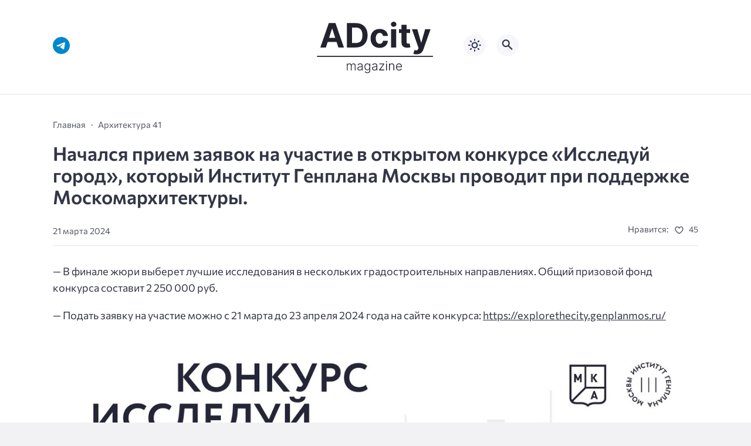

--- FILE ---
content_type: text/html; charset=UTF-8
request_url: https://adcitymag.ru/%D0%BD%D0%B0%D1%87%D0%B0%D0%BB%D1%81%D1%8F-%D0%BF%D1%80%D0%B8%D0%B5%D0%BC-%D0%B7%D0%B0%D1%8F%D0%B2%D0%BE%D0%BA-%D0%BD%D0%B0-%D1%83%D1%87%D0%B0%D1%81%D1%82%D0%B8%D0%B5-%D0%B2-%D0%BE%D1%82%D0%BA%D1%80/
body_size: 16209
content:
<!doctype html>
<html lang="ru-RU">


<head>
<meta charset="UTF-8">
<meta http-equiv="X-UA-Compatible" content="IE=edge">
<meta name="viewport" content="width=device-width, initial-scale=1">
<meta name="theme-color" content="#1c59bc">

<script>
if (localStorage.theme) {
    document.documentElement.setAttribute("data-theme", localStorage.theme);
}
</script>

<meta property="og:image" content="https://adcitymag.ru/wp-content/uploads/2024/03/S9BEC-ItD2E.jpg"><link rel="preload" as="image" href="https://adcitymag.ru/wp-content/uploads/2024/03/S9BEC-ItD2E.jpg"><title>Начался прием заявок на участие в открытом конкурсе «Исследуй город», который Институт Генплана Москвы проводит при поддержке Москомархитектуры. &#8212; Архитектурный журнал ADCity</title>
<meta name='robots' content='max-image-preview:large' />

    <style media="screen">
           
:root {
      --mainColor: #333646;
      --bodyBg: #f2f2f5;
      --hoverColor: #1c59bc;
      --btnBg: #1c59bc;
      --btnColor: #ffffff;
      --btnBgHover: #152b8e;
      --navDropBg: #333646;
      --navDropColor: #ffffff;
      --navDropHover: #535770;
      --stickyNavBg: #333646;
      --stickyNavColor: #f7f6fb;
      --sectionBg: #f4f6fb;
    }

    :root[data-theme="light"] {
      color-scheme: light;
      --mainColor: #333646;
      --bodyBg: #f2f2f5;
      --hoverColor: #1c59bc;
      --btnBg: #1c59bc;
      --btnColor: #ffffff;
      --btnBgHover: #152b8e;
      --navDropBg: #333646;
      --navDropColor: #ffffff;
      --navDropHover: #535770;
      --stickyNavBg: #333646;
      --stickyNavColor: #f7f6fb;
      --sectionBg: #f4f6fb;
    }

    :root[data-theme="dark"] {
      color-scheme: dark;
      --placeholder: #a7a8ba;
      --bodyBg: rgb(25, 25, 37);
      --mainColor: #f7f6fb;
      --lightColor: #23232e;
      --greyColor: rgb(96, 100, 132);
      --greyBg: #222;
      --borderColor: #333;
      --hoverColor: rgb(101, 147, 233);
      --sectionBg: #292a37;
      --navDropBg: #333646;
      --navDropColor: #f7f6fb;
      --navDropHover: #23232e;
      --stickyNavBg: #333646;
      --stickyNavColor: #f7f6fb;
      --btnBg: #1c59bc;
      --btnColor: #ffffff;
      --btnBgHover: #152b8e;
    }

        .dark-mode-logo,
    .footer-content__img--dark {
      display: none
    }

    html[data-theme="dark"] .dark-mode-logo,
    html[data-theme="dark"] .footer-content__img--dark {
      display: block
    }

    html[data-theme="dark"] .light-mod-logo,
    html[data-theme="dark"] .footer-content__img--light {
      display: none
    }

        
    .back2top{right: 20px} @media only screen and (max-width:414px){.backtop{right: 10px}}
          
            
    .post-footer__wrap .post-info-likes {justify-content: center !important}    
          
      

  .top-section {
    margin-top: 0 !important;
  }

  .top-section:not(:first-child) {
    margin-top: 3rem;
  }

  @media (max-width:1100px) {
    .top-section {
      margin-bottom: 3rem !important
    }
  }

  .top-section__list {
    display: grid;
    grid-template-columns: repeat(4, 1fr);
    background-color: var(--greyColor);
  }


  @media (max-width:1160px) {
    .top-section__list {
      grid-template-columns: repeat(2, 1fr);
    }
  }

  @media (max-width:500px) {
    .top-section__list {
      display: block;
    }
  }

  .top-section__item {
    position: relative;
  }


  .top-section-article {
    display: block;
    position: relative;
    z-index: 10;
    background-position: center center;
    background-repeat: no-repeat;
    background-size: cover;
    height: 360px;
  }

  @media (max-width:1160px) {
    .top-section-article {
      height: 260px;
    }
  }

  .top-section-article::before {
    position: absolute;
    top: 0;
    left: 0;
    z-index: 1;
    width: 100%;
    height: 100%;
    content: "";
    background: linear-gradient(to bottom, rgba(0, 0, 0, 0) 0%, rgba(0, 0, 0, .45) 56%, rgba(0, 0, 0, .45) 100%);
    transition: opacity 400ms ease-in;
  }

  .top-section__item:hover .top-section-article::before {
    opacity: 0.8;
    transition: opacity 300ms ease-in;
  }

  .top-section-article__caption {
    min-height: 140px;
    padding: 0 2.5rem;
    position: absolute;
    bottom: 2rem;
    left: 0;
    z-index: 1;
    display: flex;
    flex-direction: column;
    width: 100%;
    height: auto;
    transform: translateY(0);
    transition: transform 400ms ease-in-out;
  }

  @media (max-width:1300px) {
    .top-section-article__caption {
      padding: 0 2rem;
      min-height: auto;
    }
  }

  @media (max-width:700px) {
    .top-section-article__caption {
      padding: 0 1.2rem;
      padding-bottom: 25px;
      bottom: 0;
    }
  }



  @media (max-width:500px) {
    .top-section-article__caption {
      padding: 0 2rem;
      padding-bottom: 35px;
    }
  }

  .top-section-article__title {
    margin-bottom: auto;
    padding-bottom: 1rem;
    display: block;
    font-size: 1.3rem;
    font-weight: var(--bold);
    line-height: 135%;
  }

  @media (max-width:1160px) {
    .top-section-article__title {
      font-size: 1.2rem;
    }
  }

  @media (max-width:600px) {
    .top-section-article__title {
      font-size: 1rem;
    }
  }

  @media (max-width:500px) {
    .top-section-article__title {
      font-size: 1.3rem;
    }
  }

  .top-section-article:hover .hover-bottom-border {
    background-size: 100% 100%;
    transition: background-size 800ms ease-in-out;
  }

  .top-section-article__link {
    color: var(--lightColor);
    text-decoration: none
  }

  .top-section-article__link:hover {
    color: var(--lightColor);
    text-decoration: none
  }

  html[data-theme="dark"] .top-section-article__link {
    color: var(--mainColor);
  }


  .site-header {
    padding-top: 1.2rem;
    border-bottom: 1px solid var(--borderColor);
  }

  .site-header__wrap {
    margin-bottom: 1.5rem !important;
    display: flex;
    flex-direction: row;
    justify-content: space-between;
    align-items: center;
  }

  @media(max-width: 600px) {
    .site-header__wrap {
      flex-direction: column;
      justify-content: center;
    }
  }

  .site-header__btns {
    display: flex;
    justify-content: end;
  }

  .site-search-btn {
    margin-left: 1rem;
    width: 38px;
    height: 38px;
    background-color: var(--greyBg);
    color: var(--mainColor);
    border-radius: 50%;
  }

  .site-search-btn svg {
    width: 34px;
    height: 34px;
    fill: currentColor;
  }

  .site-header__socials,
  .site-header__btns {
    flex: 1;
  }

  .site-header__branding {
    margin: 0 auto;
    padding: 0 1rem;
    max-width: 300px;
    display: flex;
    justify-content: center;
    position: relative;
  }

  @media(max-width: 1100px) {
    .site-header__branding {
      padding: 0;
      max-width: 230px;
    }
  }

  @media(max-width: 600px) {
    .site-header__branding {
      margin-bottom: 1.2rem;
    }
  }


  .site-title {
    display: inline-flex;
    text-align: center;
    font-size: 1.4rem;
    font-weight: var(--bold);
    line-height: 115%;
  }

  .site-title__link {
    color: var(--mainColor);
    text-decoration: none;
  }

  .site-title__link:hover {
    color: var(--hoverColor);
    text-decoration: none;
  }

  .mobile-socials-btn {
    margin-right: 1rem;
    position: relative;
    z-index: 1;
    display: none;
    width: 38px;
    height: 38px;
    background-color: var(--greyBg);
    color: var(--mainColor);
    border-radius: 50%;
    overflow: hidden;
    transition: transform 800ms ease-in-out;
  }

  .mobile-socials-btn svg {
    width: 24px;
    height: 24px;
    fill: currentColor;
  }

  @media(max-width: 1100px) {
    .site-header__socials {
      display: none;
    }

    .mobile-socials-btn {
      display: block;
    }
  }

  

  html[data-theme="dark"] .site-search-btn,
  html[data-theme="dark"] .mobile-socials-btn,
  html[data-theme="dark"] .theme-switch,
  html[data-theme="dark"] .mobile-menu-btn,
  html[data-theme="dark"] .post-info-ellipses__wrap {
    background-color: #2849a3;
  }


    
    .toggle-comments {
      margin-bottom: 2rem;
      padding: 1rem 0;
      display: flex;
      justify-content: center;
      align-items: center;
      width: 100%;
      background-color: var(--btnBg);
      color: var(--btnColor);
      font-family: inherit;
      border-radius: 6px;
      font-size: 1rem;
      line-height: 1;
      font-weight: var(--medium);
      transition: background-color 300ms ease-in-out, color 300ms ease-in-out;
    }

    .toggle-comments:hover {
      background-color: var(--btnBgHover);
      color: var(--btnColor);
    }

    .toggle-comments svg {
      margin-right: 0.7rem;
      fill: currentColor;
      width: 1.5rem;
      height: 1.5rem;
      object-fit: cover;
    }

    .remove-toggle {
      display: none
    }

    .comments__wrapper {
      height: 0;
      display: none;
      overflow: hidden;
      opacity: 0;
    }

        
    blockquote{ border-color: #57e !important}  
    .recent-list__item::before { background-color: #57e !important}
    .featured-list__item::before { background-color: #e7327d !important}
    </style>
    
  <style id='wp-img-auto-sizes-contain-inline-css'>
img:is([sizes=auto i],[sizes^="auto," i]){contain-intrinsic-size:3000px 1500px}
/*# sourceURL=wp-img-auto-sizes-contain-inline-css */
</style>
<style id='wp-block-library-inline-css'>
:root{--wp-block-synced-color:#7a00df;--wp-block-synced-color--rgb:122,0,223;--wp-bound-block-color:var(--wp-block-synced-color);--wp-editor-canvas-background:#ddd;--wp-admin-theme-color:#007cba;--wp-admin-theme-color--rgb:0,124,186;--wp-admin-theme-color-darker-10:#006ba1;--wp-admin-theme-color-darker-10--rgb:0,107,160.5;--wp-admin-theme-color-darker-20:#005a87;--wp-admin-theme-color-darker-20--rgb:0,90,135;--wp-admin-border-width-focus:2px}@media (min-resolution:192dpi){:root{--wp-admin-border-width-focus:1.5px}}.wp-element-button{cursor:pointer}:root .has-very-light-gray-background-color{background-color:#eee}:root .has-very-dark-gray-background-color{background-color:#313131}:root .has-very-light-gray-color{color:#eee}:root .has-very-dark-gray-color{color:#313131}:root .has-vivid-green-cyan-to-vivid-cyan-blue-gradient-background{background:linear-gradient(135deg,#00d084,#0693e3)}:root .has-purple-crush-gradient-background{background:linear-gradient(135deg,#34e2e4,#4721fb 50%,#ab1dfe)}:root .has-hazy-dawn-gradient-background{background:linear-gradient(135deg,#faaca8,#dad0ec)}:root .has-subdued-olive-gradient-background{background:linear-gradient(135deg,#fafae1,#67a671)}:root .has-atomic-cream-gradient-background{background:linear-gradient(135deg,#fdd79a,#004a59)}:root .has-nightshade-gradient-background{background:linear-gradient(135deg,#330968,#31cdcf)}:root .has-midnight-gradient-background{background:linear-gradient(135deg,#020381,#2874fc)}:root{--wp--preset--font-size--normal:16px;--wp--preset--font-size--huge:42px}.has-regular-font-size{font-size:1em}.has-larger-font-size{font-size:2.625em}.has-normal-font-size{font-size:var(--wp--preset--font-size--normal)}.has-huge-font-size{font-size:var(--wp--preset--font-size--huge)}.has-text-align-center{text-align:center}.has-text-align-left{text-align:left}.has-text-align-right{text-align:right}.has-fit-text{white-space:nowrap!important}#end-resizable-editor-section{display:none}.aligncenter{clear:both}.items-justified-left{justify-content:flex-start}.items-justified-center{justify-content:center}.items-justified-right{justify-content:flex-end}.items-justified-space-between{justify-content:space-between}.screen-reader-text{border:0;clip-path:inset(50%);height:1px;margin:-1px;overflow:hidden;padding:0;position:absolute;width:1px;word-wrap:normal!important}.screen-reader-text:focus{background-color:#ddd;clip-path:none;color:#444;display:block;font-size:1em;height:auto;left:5px;line-height:normal;padding:15px 23px 14px;text-decoration:none;top:5px;width:auto;z-index:100000}html :where(.has-border-color){border-style:solid}html :where([style*=border-top-color]){border-top-style:solid}html :where([style*=border-right-color]){border-right-style:solid}html :where([style*=border-bottom-color]){border-bottom-style:solid}html :where([style*=border-left-color]){border-left-style:solid}html :where([style*=border-width]){border-style:solid}html :where([style*=border-top-width]){border-top-style:solid}html :where([style*=border-right-width]){border-right-style:solid}html :where([style*=border-bottom-width]){border-bottom-style:solid}html :where([style*=border-left-width]){border-left-style:solid}html :where(img[class*=wp-image-]){height:auto;max-width:100%}:where(figure){margin:0 0 1em}html :where(.is-position-sticky){--wp-admin--admin-bar--position-offset:var(--wp-admin--admin-bar--height,0px)}@media screen and (max-width:600px){html :where(.is-position-sticky){--wp-admin--admin-bar--position-offset:0px}}

/*# sourceURL=wp-block-library-inline-css */
</style><style id='global-styles-inline-css'>
:root{--wp--preset--aspect-ratio--square: 1;--wp--preset--aspect-ratio--4-3: 4/3;--wp--preset--aspect-ratio--3-4: 3/4;--wp--preset--aspect-ratio--3-2: 3/2;--wp--preset--aspect-ratio--2-3: 2/3;--wp--preset--aspect-ratio--16-9: 16/9;--wp--preset--aspect-ratio--9-16: 9/16;--wp--preset--color--black: #000000;--wp--preset--color--cyan-bluish-gray: #abb8c3;--wp--preset--color--white: #ffffff;--wp--preset--color--pale-pink: #f78da7;--wp--preset--color--vivid-red: #cf2e2e;--wp--preset--color--luminous-vivid-orange: #ff6900;--wp--preset--color--luminous-vivid-amber: #fcb900;--wp--preset--color--light-green-cyan: #7bdcb5;--wp--preset--color--vivid-green-cyan: #00d084;--wp--preset--color--pale-cyan-blue: #8ed1fc;--wp--preset--color--vivid-cyan-blue: #0693e3;--wp--preset--color--vivid-purple: #9b51e0;--wp--preset--gradient--vivid-cyan-blue-to-vivid-purple: linear-gradient(135deg,rgb(6,147,227) 0%,rgb(155,81,224) 100%);--wp--preset--gradient--light-green-cyan-to-vivid-green-cyan: linear-gradient(135deg,rgb(122,220,180) 0%,rgb(0,208,130) 100%);--wp--preset--gradient--luminous-vivid-amber-to-luminous-vivid-orange: linear-gradient(135deg,rgb(252,185,0) 0%,rgb(255,105,0) 100%);--wp--preset--gradient--luminous-vivid-orange-to-vivid-red: linear-gradient(135deg,rgb(255,105,0) 0%,rgb(207,46,46) 100%);--wp--preset--gradient--very-light-gray-to-cyan-bluish-gray: linear-gradient(135deg,rgb(238,238,238) 0%,rgb(169,184,195) 100%);--wp--preset--gradient--cool-to-warm-spectrum: linear-gradient(135deg,rgb(74,234,220) 0%,rgb(151,120,209) 20%,rgb(207,42,186) 40%,rgb(238,44,130) 60%,rgb(251,105,98) 80%,rgb(254,248,76) 100%);--wp--preset--gradient--blush-light-purple: linear-gradient(135deg,rgb(255,206,236) 0%,rgb(152,150,240) 100%);--wp--preset--gradient--blush-bordeaux: linear-gradient(135deg,rgb(254,205,165) 0%,rgb(254,45,45) 50%,rgb(107,0,62) 100%);--wp--preset--gradient--luminous-dusk: linear-gradient(135deg,rgb(255,203,112) 0%,rgb(199,81,192) 50%,rgb(65,88,208) 100%);--wp--preset--gradient--pale-ocean: linear-gradient(135deg,rgb(255,245,203) 0%,rgb(182,227,212) 50%,rgb(51,167,181) 100%);--wp--preset--gradient--electric-grass: linear-gradient(135deg,rgb(202,248,128) 0%,rgb(113,206,126) 100%);--wp--preset--gradient--midnight: linear-gradient(135deg,rgb(2,3,129) 0%,rgb(40,116,252) 100%);--wp--preset--font-size--small: 13px;--wp--preset--font-size--medium: 20px;--wp--preset--font-size--large: 36px;--wp--preset--font-size--x-large: 42px;--wp--preset--spacing--20: 0.44rem;--wp--preset--spacing--30: 0.67rem;--wp--preset--spacing--40: 1rem;--wp--preset--spacing--50: 1.5rem;--wp--preset--spacing--60: 2.25rem;--wp--preset--spacing--70: 3.38rem;--wp--preset--spacing--80: 5.06rem;--wp--preset--shadow--natural: 6px 6px 9px rgba(0, 0, 0, 0.2);--wp--preset--shadow--deep: 12px 12px 50px rgba(0, 0, 0, 0.4);--wp--preset--shadow--sharp: 6px 6px 0px rgba(0, 0, 0, 0.2);--wp--preset--shadow--outlined: 6px 6px 0px -3px rgb(255, 255, 255), 6px 6px rgb(0, 0, 0);--wp--preset--shadow--crisp: 6px 6px 0px rgb(0, 0, 0);}:where(.is-layout-flex){gap: 0.5em;}:where(.is-layout-grid){gap: 0.5em;}body .is-layout-flex{display: flex;}.is-layout-flex{flex-wrap: wrap;align-items: center;}.is-layout-flex > :is(*, div){margin: 0;}body .is-layout-grid{display: grid;}.is-layout-grid > :is(*, div){margin: 0;}:where(.wp-block-columns.is-layout-flex){gap: 2em;}:where(.wp-block-columns.is-layout-grid){gap: 2em;}:where(.wp-block-post-template.is-layout-flex){gap: 1.25em;}:where(.wp-block-post-template.is-layout-grid){gap: 1.25em;}.has-black-color{color: var(--wp--preset--color--black) !important;}.has-cyan-bluish-gray-color{color: var(--wp--preset--color--cyan-bluish-gray) !important;}.has-white-color{color: var(--wp--preset--color--white) !important;}.has-pale-pink-color{color: var(--wp--preset--color--pale-pink) !important;}.has-vivid-red-color{color: var(--wp--preset--color--vivid-red) !important;}.has-luminous-vivid-orange-color{color: var(--wp--preset--color--luminous-vivid-orange) !important;}.has-luminous-vivid-amber-color{color: var(--wp--preset--color--luminous-vivid-amber) !important;}.has-light-green-cyan-color{color: var(--wp--preset--color--light-green-cyan) !important;}.has-vivid-green-cyan-color{color: var(--wp--preset--color--vivid-green-cyan) !important;}.has-pale-cyan-blue-color{color: var(--wp--preset--color--pale-cyan-blue) !important;}.has-vivid-cyan-blue-color{color: var(--wp--preset--color--vivid-cyan-blue) !important;}.has-vivid-purple-color{color: var(--wp--preset--color--vivid-purple) !important;}.has-black-background-color{background-color: var(--wp--preset--color--black) !important;}.has-cyan-bluish-gray-background-color{background-color: var(--wp--preset--color--cyan-bluish-gray) !important;}.has-white-background-color{background-color: var(--wp--preset--color--white) !important;}.has-pale-pink-background-color{background-color: var(--wp--preset--color--pale-pink) !important;}.has-vivid-red-background-color{background-color: var(--wp--preset--color--vivid-red) !important;}.has-luminous-vivid-orange-background-color{background-color: var(--wp--preset--color--luminous-vivid-orange) !important;}.has-luminous-vivid-amber-background-color{background-color: var(--wp--preset--color--luminous-vivid-amber) !important;}.has-light-green-cyan-background-color{background-color: var(--wp--preset--color--light-green-cyan) !important;}.has-vivid-green-cyan-background-color{background-color: var(--wp--preset--color--vivid-green-cyan) !important;}.has-pale-cyan-blue-background-color{background-color: var(--wp--preset--color--pale-cyan-blue) !important;}.has-vivid-cyan-blue-background-color{background-color: var(--wp--preset--color--vivid-cyan-blue) !important;}.has-vivid-purple-background-color{background-color: var(--wp--preset--color--vivid-purple) !important;}.has-black-border-color{border-color: var(--wp--preset--color--black) !important;}.has-cyan-bluish-gray-border-color{border-color: var(--wp--preset--color--cyan-bluish-gray) !important;}.has-white-border-color{border-color: var(--wp--preset--color--white) !important;}.has-pale-pink-border-color{border-color: var(--wp--preset--color--pale-pink) !important;}.has-vivid-red-border-color{border-color: var(--wp--preset--color--vivid-red) !important;}.has-luminous-vivid-orange-border-color{border-color: var(--wp--preset--color--luminous-vivid-orange) !important;}.has-luminous-vivid-amber-border-color{border-color: var(--wp--preset--color--luminous-vivid-amber) !important;}.has-light-green-cyan-border-color{border-color: var(--wp--preset--color--light-green-cyan) !important;}.has-vivid-green-cyan-border-color{border-color: var(--wp--preset--color--vivid-green-cyan) !important;}.has-pale-cyan-blue-border-color{border-color: var(--wp--preset--color--pale-cyan-blue) !important;}.has-vivid-cyan-blue-border-color{border-color: var(--wp--preset--color--vivid-cyan-blue) !important;}.has-vivid-purple-border-color{border-color: var(--wp--preset--color--vivid-purple) !important;}.has-vivid-cyan-blue-to-vivid-purple-gradient-background{background: var(--wp--preset--gradient--vivid-cyan-blue-to-vivid-purple) !important;}.has-light-green-cyan-to-vivid-green-cyan-gradient-background{background: var(--wp--preset--gradient--light-green-cyan-to-vivid-green-cyan) !important;}.has-luminous-vivid-amber-to-luminous-vivid-orange-gradient-background{background: var(--wp--preset--gradient--luminous-vivid-amber-to-luminous-vivid-orange) !important;}.has-luminous-vivid-orange-to-vivid-red-gradient-background{background: var(--wp--preset--gradient--luminous-vivid-orange-to-vivid-red) !important;}.has-very-light-gray-to-cyan-bluish-gray-gradient-background{background: var(--wp--preset--gradient--very-light-gray-to-cyan-bluish-gray) !important;}.has-cool-to-warm-spectrum-gradient-background{background: var(--wp--preset--gradient--cool-to-warm-spectrum) !important;}.has-blush-light-purple-gradient-background{background: var(--wp--preset--gradient--blush-light-purple) !important;}.has-blush-bordeaux-gradient-background{background: var(--wp--preset--gradient--blush-bordeaux) !important;}.has-luminous-dusk-gradient-background{background: var(--wp--preset--gradient--luminous-dusk) !important;}.has-pale-ocean-gradient-background{background: var(--wp--preset--gradient--pale-ocean) !important;}.has-electric-grass-gradient-background{background: var(--wp--preset--gradient--electric-grass) !important;}.has-midnight-gradient-background{background: var(--wp--preset--gradient--midnight) !important;}.has-small-font-size{font-size: var(--wp--preset--font-size--small) !important;}.has-medium-font-size{font-size: var(--wp--preset--font-size--medium) !important;}.has-large-font-size{font-size: var(--wp--preset--font-size--large) !important;}.has-x-large-font-size{font-size: var(--wp--preset--font-size--x-large) !important;}
/*# sourceURL=global-styles-inline-css */
</style>

<style id='classic-theme-styles-inline-css'>
/*! This file is auto-generated */
.wp-block-button__link{color:#fff;background-color:#32373c;border-radius:9999px;box-shadow:none;text-decoration:none;padding:calc(.667em + 2px) calc(1.333em + 2px);font-size:1.125em}.wp-block-file__button{background:#32373c;color:#fff;text-decoration:none}
/*# sourceURL=/wp-includes/css/classic-themes.min.css */
</style>
<style id='wpg-styles-inline-css'>

    .wpg_first_image{
        display:none;
    }
	
/*# sourceURL=wpg-styles-inline-css */
</style>
<link rel='stylesheet' id='cn3-style-css' href='https://adcitymag.ru/wp-content/themes/citynews-3/style.css?ver=1.1.0' media='all' />
<link rel='stylesheet' id='mickutils-css' href='https://adcitymag.ru/wp-content/themes/citynews-3/assets/css/mickutils.css?ver=1.1.0' media='all' />
<link rel='stylesheet' id='taxopress-frontend-css-css' href='https://adcitymag.ru/wp-content/plugins/simple-tags/assets/frontend/css/frontend.css?ver=3.42.0' media='all' />
<link rel='stylesheet' id='fancybox-css' href='https://adcitymag.ru/wp-content/plugins/easy-fancybox/fancybox/1.5.4/jquery.fancybox.min.css?ver=6.9' media='screen' />

<link rel="canonical" href="https://adcitymag.ru/%d0%bd%d0%b0%d1%87%d0%b0%d0%bb%d1%81%d1%8f-%d0%bf%d1%80%d0%b8%d0%b5%d0%bc-%d0%b7%d0%b0%d1%8f%d0%b2%d0%be%d0%ba-%d0%bd%d0%b0-%d1%83%d1%87%d0%b0%d1%81%d1%82%d0%b8%d0%b5-%d0%b2-%d0%be%d1%82%d0%ba%d1%80/" />
  <link rel="preload" as="font" type="font/woff2" href="https://adcitymag.ru/wp-content/themes/citynews-3/assets/fonts/commissioner/commissioner-v13-latin_cyrillic-regular.woff2" crossorigin>
  <link rel="preload" as="font" type="font/woff2" href="https://adcitymag.ru/wp-content/themes/citynews-3/assets/fonts/commissioner/commissioner-v13-latin_cyrillic-500.woff2" crossorigin>
  <link rel="preload" as="font" type="font/woff2" href="https://adcitymag.ru/wp-content/themes/citynews-3/assets/fonts/commissioner/commissioner-v13-latin_cyrillic-600.woff2" crossorigin>

<style type="text/css">a.st_tag, a.internal_tag, .st_tag, .internal_tag { text-decoration: underline !important; }</style>
    <link rel="icon" type="image/x-icon" href="https://adcitymag.ru/wp-content/uploads/2024/01/favicon.png">
    <link rel="apple-touch-icon" href="https://adcitymag.ru/wp-content/uploads/2024/01/favicon.png">
    <link rel="apple-touch-icon" sizes="76x76" href="https://adcitymag.ru/wp-content/uploads/2024/01/favicon.png">
    <link rel="apple-touch-icon" sizes="192x192" href="https://adcitymag.ru/wp-content/uploads/2024/01/favicon.png">
    <link rel="apple-touch-startup-image" href="https://adcitymag.ru/wp-content/uploads/2024/01/favicon.png">

    <meta name="p:domain_verify" content="0cbe22e6006e250ff511f96d96fcc9b8"/>
<style>
.site-nav--empty { display: none; }
</style>

</head>

<body data-rsssl=1 class="wp-singular post-template-default single single-post postid-80724 single-format-standard wp-embed-responsive wp-theme-citynews-3 body" itemscope itemtype="http://schema.org/WebPage">

<!-- Yandex.Metrika counter -->
<script type="text/javascript" >
   (function(m,e,t,r,i,k,a){m[i]=m[i]||function(){(m[i].a=m[i].a||[]).push(arguments)};
   m[i].l=1*new Date();
   for (var j = 0; j < document.scripts.length; j++) {if (document.scripts[j].src === r) { return; }}
   k=e.createElement(t),a=e.getElementsByTagName(t)[0],k.async=1,k.src=r,a.parentNode.insertBefore(k,a)})
   (window, document, "script", "https://mc.yandex.ru/metrika/tag.js", "ym");

   ym(29561350, "init", {
        clickmap:true,
        trackLinks:true,
        accurateTrackBounce:true,
        webvisor:true
   });
</script>
<noscript><div><img src="https://mc.yandex.ru/watch/29561350" style="position:absolute; left:-9999px;" alt="" /></div></noscript>
<!-- /Yandex.Metrika counter -->


<!-- Yandex.RTB -->
<script>window.yaContextCb=window.yaContextCb||[]</script>
<script src="https://yandex.ru/ads/system/context.js" async></script>
<div id="site-wrapper" class="site-wrapper">

<header class="site-header">
    <div class="container site-header__wrap">

                    <div class="site-header__socials">
                
<ul class="social-btns">
  <!--noindex-->
  
  
  
  
  
  
      <li class="social-btns__item">
      <a href="https://t.me/info_adcity" class="social-btns__link" rel="nofollow" aria-label="Telegram">
        <svg>
          <use xlink:href="https://adcitymag.ru/wp-content/themes/citynews-3/assets/img/sprite.svg#telegram"></use>
        </svg>
      </a>
    </li>
  
    <!--/noindex-->
</ul>            </div>
        
        <div class="site-header__branding">
            
    <a class="site-title__link" href="https://adcitymag.ru/">
      <img class="site-title__logo light-mod-logo" 
      src="/wp-content/themes/citynews-3/assets/img/demo/cn3-logo-light.svg" 
      alt="Архитектурный журнал ADCity" 
      width="265" height="65">

      
        <img class="site-title__logo dark-mode-logo" 
        src="/wp-content/themes/citynews-3/assets/img/demo/cn3-logo-dark.svg" 
        alt="Архитектурный журнал ADCity" 
        width="265" height="65">

          </a>

  <span class="screen-reader-text">Архитектурный журнал ADCity</span>        </div>

        <div class="site-header__btns">

                            <button class="mobile-socials-btn" type="button"
                    aria-label="Показать кнопки социальных сетей"
                    rel="mob-social">
                    <svg><use xlink:href="https://adcitymag.ru/wp-content/themes/citynews-3/assets/img/sprite.svg#socials"></use></svg>
                </button>
            
            
    <div class="theme-switch">
      <label class="switch"><input type="checkbox" class="gp-checkbox" aria-label="Изменить режим - светлый или темный"></label>
    </div>

    
                            <button class="site-search-btn open_modal"
                    aria-label="Открыть поиск по сайту"
                    rel="search">
                    <svg><use xlink:href="https://adcitymag.ru/wp-content/themes/citynews-3/assets/img/sprite.svg#search"></use></svg>
                </button>
            
            <button class="mobile-menu-btn"
                aria-label="Открыть мобильное меню">
                <span class="mobile-menu-btn__line"></span>
            </button>

        </div>
    </div>

    
    <nav class="site-nav site-nav--empty"
     itemscope itemtype="http://www.schema.org/SiteNavigationElement"
     *menu>
        <div class="container">
                    </div>
    </nav>

</header>

<main class="main">
	<section class="container blog-content">
		<div class="blog-content__post--fullwidth">

			
				<article class="single-post post-80724 post type-post status-publish format-standard has-post-thumbnail hentry category-adcity_magazine_41 tag-38931 tag-24860 tag-gorod tag-22997 tag-institut tag-39635 tag-konkurse tag-kotoryj tag-31197 tag-23331 tag-38950 tag-22323 tag-30351 tag-27538 tag-21839 tag-26781 tag-34739 tag-22240" itemscope itemtype="http://schema.org/Article" *post>

					<div class="single-post__header">

						<ul class="breadcrumbs" itemscope itemtype="http://schema.org/BreadcrumbList"><li class="breadcrumbs__item" itemprop="itemListElement" itemscope itemtype="http://schema.org/ListItem"><a class="breadcrumbs__link" href="https://adcitymag.ru/" itemprop="item"><span itemprop="name">Главная</span></a><meta itemprop="position" content="1" /></li><li class="breadcrumbs__item" itemprop="itemListElement" itemscope itemtype="http://schema.org/ListItem"><a class="breadcrumbs__link" href="https://adcitymag.ru/category/zhurnal/architecture-41-adcity_magazine_41/adcity_magazine_41/" itemprop="item"><span itemprop="name">Архитектура 41</span></a><meta itemprop="position" content="3" /></li><li class="breadcrumbs__item"><a class="breadcrumbs__link"><span itemprop="name">Начался прием заявок на участие в открытом конкурсе «Исследуй город», который Институт Генплана Москвы проводит при поддержке Москомархитектуры.</span></a></li></ul>
						<h1 class="single-post__title" ^title>
							Начался прием заявок на участие в открытом конкурсе «Исследуй город», который Институт Генплана Москвы проводит при поддержке Москомархитектуры.						</h1>

						    <div class="post-info">

  
    <div class="post-info__author">

      
      <div class="post-info__about">

        
        <span class="post-info__date">21 марта 2024</span>
      </div>
    </div>

   


      <div class="post-info__wrap">

        
        
        
          <div class="post-info__likes post-info-likes">
            <span class="post-info-likes__title">Нравится:</span>

            <span class="sl-wrapper"><!--noindex--><a href="https://adcitymag.ru/wp-admin/admin-ajax.php?action=process_simple_like&post_id=80724&nonce=232c972728&is_comment=0&disabled=true" class="sl-button sl-button-80724" data-nonce="232c972728" data-post-id="80724" data-iscomment="0" title="Нравится" rel="nofollow nooper"><span class="sl-icon">
	<svg>
	  <use xlink:href="https://adcitymag.ru/wp-content/themes/citynews-3/assets/img/sprite.svg#heart"></use>
	</svg>
</span><span class="sl-count">45</span></a><!--/noindex--><span class="sl-loader"></span></span>
          </div><!--// post-info__likes -->

          
          </div><!--// post-info__wrap -->

        <div class="post-info-ellipses__wrap">
          <svg>
            <use xlink:href="https://adcitymag.ru/wp-content/themes/citynews-3/assets/img/sprite.svg#ellipses"></use>
          </svg>
        </div>

    <div class="post-info-mobile"></div>

    </div><!--// post-info -->

  
					</div>

					
					<div class="single-post__content post-content" itemprop="articleBody" ^content>

						<p>&#8212; В финале жюри выберет лучшие исследования в нескольких градостроительных направлениях. Общий призовой фонд конкурса составит 2 250 000 руб.</p>
<p>&#8212; Подать заявку на участие можно с 21 марта до 23 апреля 2024 года на сайте конкурса: <a href="https://explorethecity.genplanmos.ru/" target="_blank" rel="nofollow noopener">https://explorethecity.genplanmos.ru/</a></p>
<p><a href="https://sun9-33.userapi.com/impg/Kq1dSKHFoD04AhKyBhHynuUcpmM1igZGM1RVXw/S9BEC-ItD2E.jpg?size=1200x675&amp;quality=95&amp;sign=8b8d382e7b7a590b65e58af068fd6161&amp;c_uniq_tag=QhLltbCbn0w9W4WgL7F2ZaZwFtbaA1h76frG4cXCK7A&amp;type=album"><img decoding="async" src="https://sun9-33.userapi.com/impg/Kq1dSKHFoD04AhKyBhHynuUcpmM1igZGM1RVXw/S9BEC-ItD2E.jpg?size=1200x675&amp;quality=95&amp;sign=8b8d382e7b7a590b65e58af068fd6161&amp;c_uniq_tag=QhLltbCbn0w9W4WgL7F2ZaZwFtbaA1h76frG4cXCK7A&amp;type=album" alt="Начался прием заявок на участие в открытом конкурсе «Исследуй город», который Институт Генплана Москвы проводит при поддержке Москомархитектуры." /></a></p>

						<div style="display:none" class="microdata"> <meta itemprop="headline" content="Начался прием заявок на участие в открытом конкурсе «Исследуй город», который Институт Генплана Москвы проводит при поддержке Москомархитектуры.">

      <div itemprop="author" itemscope itemtype="https://schema.org/Person">
        <meta itemprop="name" content="Архитектурный журнал ADCity">
        <link itemprop="url" href="https://adcitymag.ru">
      </div><!-- // Person -->
    
      <meta itemprop="datePublished" content="2024-03-21T15:48:08+03:00">
      <meta itemprop="dateModified" content="2024-03-21">
      <link itemscope itemprop="mainEntityOfPage" itemtype="https://schema.org/WebPage" href="https://adcitymag.ru/%d0%bd%d0%b0%d1%87%d0%b0%d0%bb%d1%81%d1%8f-%d0%bf%d1%80%d0%b8%d0%b5%d0%bc-%d0%b7%d0%b0%d1%8f%d0%b2%d0%be%d0%ba-%d0%bd%d0%b0-%d1%83%d1%87%d0%b0%d1%81%d1%82%d0%b8%d0%b5-%d0%b2-%d0%be%d1%82%d0%ba%d1%80/">

      <div itemprop="image" itemscope itemtype="https://schema.org/ImageObject"><link itemprop="url image" href=" https://adcitymag.ru/wp-content/uploads/2024/03/S9BEC-ItD2E.jpg"> <meta itemprop="width" content="1200"> <meta itemprop="height" content="675"></div>

      <div itemprop="publisher" itemscope itemtype="https://schema.org/Organization">
      
        <meta itemprop="name" content="Архитектурный журнал ADCity">
        <div itemprop="logo" itemscope  itemtype="https://schema.org/ImageObject">
          <link itemprop="url image" href="https://adcitymag.ru/wp-content/uploads/2024/01/favicon.png">
          <meta itemprop="width" content="100">
          <meta itemprop="height" content="100">
        </div><!-- // ImageObject -->
      
      <div itemprop="image" itemscope itemtype="https://schema.org/ImageObject"><link itemprop="url image" href=" https://adcitymag.ru/wp-content/uploads/2024/03/S9BEC-ItD2E.jpg"> <meta itemprop="width" content="1200"> <meta itemprop="height" content="675"></div>
      
      <meta itemprop="telephone" content="">
      <meta itemprop="address" content="Россия"> 
      
    </div><!-- // Organization -->
    </div><!-- // microdata -->
						
					</div>

											<div class="article__custom post-content" ^custom>
													</div>
					
					
    <div class="single-post__footer post-footer">

      
      <div class="single-post__tags"><a href="https://adcitymag.ru/tag/%d0%b2/" rel="tag">в</a><a href="https://adcitymag.ru/tag/%d0%b3%d0%b5%d0%bd%d0%bf%d0%bb%d0%b0%d0%bd%d0%b0/" rel="tag">Генплана</a><a href="https://adcitymag.ru/tag/gorod/" rel="tag">город</a><a href="https://adcitymag.ru/tag/%d0%b7%d0%b0%d1%8f%d0%b2%d0%be%d0%ba/" rel="tag">заявок</a><a href="https://adcitymag.ru/tag/institut/" rel="tag">Институт</a><a href="https://adcitymag.ru/tag/%d0%b8%d1%81%d1%81%d0%bb%d0%b5%d0%b4%d1%83%d0%b9/" rel="tag">Исследуй</a><a href="https://adcitymag.ru/tag/konkurse/" rel="tag">конкурсе</a><a href="https://adcitymag.ru/tag/kotoryj/" rel="tag">который</a><a href="https://adcitymag.ru/tag/%d0%bc%d0%be%d1%81%d0%ba%d0%b2%d1%8b/" rel="tag">Москвы”</a><a href="https://adcitymag.ru/tag/%d0%bc%d0%be%d1%81%d0%ba%d0%be%d0%bc%d0%b0%d1%80%d1%85%d0%b8%d1%82%d0%b5%d0%ba%d1%82%d1%83%d1%80%d1%8b/" rel="tag">Москомархитектуры</a><a href="https://adcitymag.ru/tag/%d0%bd%d0%b0/" rel="tag">На</a><a href="https://adcitymag.ru/tag/%d0%bd%d0%b0%d1%87%d0%b0%d0%bb%d1%81%d1%8f/" rel="tag">начался</a><a href="https://adcitymag.ru/tag/%d0%be%d1%82%d0%ba%d1%80%d1%8b%d1%82%d0%be%d0%bc/" rel="tag">открытом</a><a href="https://adcitymag.ru/tag/%d0%bf%d0%be%d0%b4%d0%b4%d0%b5%d1%80%d0%b6%d0%ba%d0%b5/" rel="tag">поддержке</a><a href="https://adcitymag.ru/tag/%d0%bf%d1%80%d0%b8/" rel="tag">при</a><a href="https://adcitymag.ru/tag/%d0%bf%d1%80%d0%b8%d0%b5%d0%bc/" rel="tag">прием</a><a href="https://adcitymag.ru/tag/%d0%bf%d1%80%d0%be%d0%b2%d0%be%d0%b4%d0%b8%d1%82/" rel="tag">проводит</a><a href="https://adcitymag.ru/tag/%d1%83%d1%87%d0%b0%d1%81%d1%82%d0%b8%d0%b5/" rel="tag">участие</a></div>
      <div class="post-footer__wrap">
        
        
          <div class="post-info-likes">
            <span class="post-info-likes__title">Нравится:</span>
            <span class="sl-wrapper"><!--noindex--><a href="https://adcitymag.ru/wp-admin/admin-ajax.php?action=process_simple_like&post_id=80724&nonce=232c972728&is_comment=0&disabled=true" class="sl-button sl-button-80724" data-nonce="232c972728" data-post-id="80724" data-iscomment="0" title="Нравится" rel="nofollow nooper"><span class="sl-icon">
	<svg>
	  <use xlink:href="https://adcitymag.ru/wp-content/themes/citynews-3/assets/img/sprite.svg#heart"></use>
	</svg>
</span><span class="sl-count">45</span></a><!--/noindex--><span class="sl-loader"></span></span>          </div><!--// post-info__likes -->
        
      </div><!-- // post-footer__wrap -->
    </div><!-- // single-post__footer -->

  
				</article>

				
	<nav class="navigation post-navigation" aria-label="Записи">
		<h2 class="screen-reader-text">Навигация по записям</h2>
		<div class="nav-links"><div class="nav-previous"><a href="https://adcitymag.ru/%d0%bf%d1%80%d0%be%d0%bc%d0%b5%d0%b6%d1%83%d1%82%d0%be%d1%87%d0%bd%d1%8b%d0%b5-%d0%b8%d1%82%d0%be%d0%b3%d0%b8-%d1%81-%d0%bd%d0%b0%d1%87%d0%b0%d0%bb%d0%b0-%d0%b3%d0%be%d0%b4%d0%b0-%d0%b2-%d0%bc%d0%be/" rel="prev"><span class="nav-links__label">Предыдущая запись</span><p class="nav-links__title">Промежуточные итоги: с начала года в Москве сдали свыше 1,1 миллиона квадратов объектов капитального строительства.</p></a></div><div class="nav-next"><a href="https://adcitymag.ru/%d0%b4%d0%be%d0%b1%d1%80%d0%be%d0%b5-%d1%83%d1%82%d1%80%d0%be-522/" rel="next"><span class="nav-links__label">Следующая запись</span><p class="nav-links__title">Доброе утро!</p></a></div></div>
	</nav>
				
			
			
    <div class="related-posts">
      <ul class="related-posts__list related-posts-list">

        
          <li class="related-posts-list__item">
            <span class="related-posts-item__cats">
              Еще из&nbsp; «Архитектура 41»
            </span>

            <span class="related-posts-item__title"><a class="popular-item__link" href="https://adcitymag.ru/%d0%b7%d0%b5%d0%bb%d1%91%d0%bd%d1%8b%d0%b9-%d0%bb%d1%8e%d0%ba%d1%81-%d0%bf%d0%be%d1%87%d0%b5%d0%bc%d1%83-%d1%8d%d0%ba%d0%be%d0%bb%d0%be%d0%b3%d0%b8%d1%87%d0%bd%d0%be%d1%81%d1%82%d1%8c/">«Зелёный люкс»: почему экологичность — новый язык роскоши</a></span>
            
              <div class="popular-footer">
                <span class="popular-footer__date">21 марта</span>
                <span class="sl-wrapper"><!--noindex--><a href="https://adcitymag.ru/wp-admin/admin-ajax.php?action=process_simple_like&post_id=82508&nonce=232c972728&is_comment=0&disabled=true" class="sl-button sl-button-82508" data-nonce="232c972728" data-post-id="82508" data-iscomment="0" title="Нравится" rel="nofollow nooper"><span class="sl-icon">
	<svg>
	  <use xlink:href="https://adcitymag.ru/wp-content/themes/citynews-3/assets/img/sprite.svg#heart"></use>
	</svg>
</span><span class="sl-count">37</span></a><!--/noindex--><span class="sl-loader"></span></span>              </div>

            
          </li>

        
          <li class="related-posts-list__item">
            <span class="related-posts-item__cats">
              Еще из&nbsp; «Архитектура 41»
            </span>

            <span class="related-posts-item__title"><a class="popular-item__link" href="https://adcitymag.ru/%d1%81%d1%82%d0%b5%d0%ba%d0%bb%d1%8f%d0%bd%d0%bd%d1%8b%d0%b5-%d0%b2%d0%b5%d1%80%d0%b0%d0%bd%d0%b4%d1%8b-%d0%b8%d0%b7%d1%80%d0%b0%d0%b7%d1%86%d0%be%d0%b2%d0%b0%d1%8f-%d0%bf%d0%b5%d1%87%d1%8c-%d0%b8/">Стеклянные веранды, изразцовая печь и собственный пляж — вам бы здесь очень понравилось!</a></span>
            
              <div class="popular-footer">
                <span class="popular-footer__date">21 марта</span>
                <span class="sl-wrapper"><!--noindex--><a href="https://adcitymag.ru/wp-admin/admin-ajax.php?action=process_simple_like&post_id=82506&nonce=232c972728&is_comment=0&disabled=true" class="sl-button sl-button-82506" data-nonce="232c972728" data-post-id="82506" data-iscomment="0" title="Нравится" rel="nofollow nooper"><span class="sl-icon">
	<svg>
	  <use xlink:href="https://adcitymag.ru/wp-content/themes/citynews-3/assets/img/sprite.svg#heart"></use>
	</svg>
</span><span class="sl-count">31</span></a><!--/noindex--><span class="sl-loader"></span></span>              </div>

            
          </li>

        
          <li class="related-posts-list__item">
            <span class="related-posts-item__cats">
              Еще из&nbsp; «Архитектура 41»
            </span>

            <span class="related-posts-item__title"><a class="popular-item__link" href="https://adcitymag.ru/oxford-avenue-workshop-no/">Oxford Avenue / Workshop No.</a></span>
            
              <div class="popular-footer">
                <span class="popular-footer__date">21 марта</span>
                <span class="sl-wrapper"><!--noindex--><a href="https://adcitymag.ru/wp-admin/admin-ajax.php?action=process_simple_like&post_id=82504&nonce=232c972728&is_comment=0&disabled=true" class="sl-button sl-button-82504" data-nonce="232c972728" data-post-id="82504" data-iscomment="0" title="Нравится" rel="nofollow nooper"><span class="sl-icon">
	<svg>
	  <use xlink:href="https://adcitymag.ru/wp-content/themes/citynews-3/assets/img/sprite.svg#heart"></use>
	</svg>
</span><span class="sl-count">45</span></a><!--/noindex--><span class="sl-loader"></span></span>              </div>

            
          </li>

        
          <li class="related-posts-list__item">
            <span class="related-posts-item__cats">
              Еще из&nbsp; «Архитектура 41»
            </span>

            <span class="related-posts-item__title"><a class="popular-item__link" href="https://adcitymag.ru/%d0%b0%d0%b2%d1%82%d0%be%d1%80-van-van-atelier/">Автор: VAN VAN Atelier</a></span>
            
              <div class="popular-footer">
                <span class="popular-footer__date">21 марта</span>
                <span class="sl-wrapper"><!--noindex--><a href="https://adcitymag.ru/wp-admin/admin-ajax.php?action=process_simple_like&post_id=82503&nonce=232c972728&is_comment=0&disabled=true" class="sl-button sl-button-82503" data-nonce="232c972728" data-post-id="82503" data-iscomment="0" title="Нравится" rel="nofollow nooper"><span class="sl-icon">
	<svg>
	  <use xlink:href="https://adcitymag.ru/wp-content/themes/citynews-3/assets/img/sprite.svg#heart"></use>
	</svg>
</span><span class="sl-count">34</span></a><!--/noindex--><span class="sl-loader"></span></span>              </div>

            
          </li>

              </ul>
    </div>

  
		</div>

		

	</section>

			<section class="container">
			
    <ul class="blog-content__random random-list">
      
        <li class="random-list__item random-item">

          <div class="random-item__wrapper" style="background-image: url(https://adcitymag.ru/wp-content/uploads/2016/02/Fp3c9CoOPA1.jpg);">
            <span class="random-item__label">Что еще почитать</span>
            <div class="random-item__caption">
              <span class="random-item__title"><a class="random-item__link hover-bottom-border" href="https://adcitymag.ru/%d0%b2-%d0%bd%d0%be%d0%b2%d0%be%d0%b9-%d0%bc%d0%be%d1%81%d0%ba%d0%b2%d0%b5-%d0%b2%d0%b2%d0%b5%d0%bb%d0%b8-%d0%b4%d0%b2%d0%b0-%d0%bf%d0%be%d0%b4%d0%b7%d0%b5%d0%bc%d0%bd%d1%8b%d1%85-%d0%bf%d0%b5%d1%88/">В Новой Москве ввели два подземных пешеходных перехода на Внуковское шоссе.</a></span>
              
    <div class="item__footer item-footer">
      <span class="item-footer__info">30 марта 2023</span>
      <span class="sl-wrapper"><!--noindex--><a href="https://adcitymag.ru/wp-admin/admin-ajax.php?action=process_simple_like&post_id=70348&nonce=232c972728&is_comment=0&disabled=true" class="sl-button sl-button-70348" data-nonce="232c972728" data-post-id="70348" data-iscomment="0" title="Нравится" rel="nofollow nooper"><span class="sl-icon">
	<svg>
	  <use xlink:href="https://adcitymag.ru/wp-content/themes/citynews-3/assets/img/sprite.svg#heart"></use>
	</svg>
</span><span class="sl-count">6</span></a><!--/noindex--><span class="sl-loader"></span></span>    </div>

              </div><!-- // random-item__caption -->
          </div><!-- // random-item__wrapper -->
        </li><!-- // random-item -->

      
        <li class="random-list__item random-item">

          <div class="random-item__wrapper" style="background-image: url(https://adcitymag.ru/wp-content/uploads/2018/11/kxzDEp65VQ.jpg);">
            <span class="random-item__label">Что еще почитать</span>
            <div class="random-item__caption">
              <span class="random-item__title"><a class="random-item__link hover-bottom-border" href="https://adcitymag.ru/olga-grigoreva-klimova-2/">Ольга Григорьева-Климова.</a></span>
              
    <div class="item__footer item-footer">
      <span class="item-footer__info">04 ноября 2018</span>
      <span class="sl-wrapper"><!--noindex--><a href="https://adcitymag.ru/wp-admin/admin-ajax.php?action=process_simple_like&post_id=16595&nonce=232c972728&is_comment=0&disabled=true" class="sl-button sl-button-16595" data-nonce="232c972728" data-post-id="16595" data-iscomment="0" title="Нравится" rel="nofollow nooper"><span class="sl-icon">
	<svg>
	  <use xlink:href="https://adcitymag.ru/wp-content/themes/citynews-3/assets/img/sprite.svg#heart"></use>
	</svg>
</span><span class="sl-count">6</span></a><!--/noindex--><span class="sl-loader"></span></span>    </div>

              </div><!-- // random-item__caption -->
          </div><!-- // random-item__wrapper -->
        </li><!-- // random-item -->

      
        <li class="random-list__item random-item">

          <div class="random-item__wrapper" style="background-image: url(https://adcitymag.ru/wp-content/uploads/2021/01/EgO3dua70sU.jpg);">
            <span class="random-item__label">Что еще почитать</span>
            <div class="random-item__caption">
              <span class="random-item__title"><a class="random-item__link hover-bottom-border" href="https://adcitymag.ru/%d0%b4%d0%b2%d1%83%d1%85%d1%83%d1%80%d0%be%d0%b2%d0%bd%d0%b5%d0%b2%d0%b0%d1%8f-%d0%ba%d0%b2%d0%b0%d1%80%d1%82%d0%b8%d1%80%d0%b0-%d0%b2-%d0%ba%d0%b8%d0%b5%d0%b2%d0%b5/">Двухуровневая квартира в Киеве</a></span>
              
    <div class="item__footer item-footer">
      <span class="item-footer__info">31 января 2021</span>
      <span class="sl-wrapper"><!--noindex--><a href="https://adcitymag.ru/wp-admin/admin-ajax.php?action=process_simple_like&post_id=55594&nonce=232c972728&is_comment=0&disabled=true" class="sl-button sl-button-55594" data-nonce="232c972728" data-post-id="55594" data-iscomment="0" title="Нравится" rel="nofollow nooper"><span class="sl-icon">
	<svg>
	  <use xlink:href="https://adcitymag.ru/wp-content/themes/citynews-3/assets/img/sprite.svg#heart"></use>
	</svg>
</span><span class="sl-count">2</span></a><!--/noindex--><span class="sl-loader"></span></span>    </div>

              </div><!-- // random-item__caption -->
          </div><!-- // random-item__wrapper -->
        </li><!-- // random-item -->

      
        <li class="random-list__item random-item">

          <div class="random-item__wrapper" style="background-image: url(https://adcitymag.ru/wp-content/uploads/2018/04/uBAuheDU9Mo.jpg);">
            <span class="random-item__label">Что еще почитать</span>
            <div class="random-item__caption">
              <span class="random-item__title"><a class="random-item__link hover-bottom-border" href="https://adcitymag.ru/mikro-loft-na-manxettene/">Микро-лофт на Манхэттене</a></span>
              
    <div class="item__footer item-footer">
      <span class="item-footer__info">08 апреля 2018</span>
      <span class="sl-wrapper"><!--noindex--><a href="https://adcitymag.ru/wp-admin/admin-ajax.php?action=process_simple_like&post_id=11893&nonce=232c972728&is_comment=0&disabled=true" class="sl-button sl-button-11893" data-nonce="232c972728" data-post-id="11893" data-iscomment="0" title="Нравится" rel="nofollow nooper"><span class="sl-icon">
	<svg>
	  <use xlink:href="https://adcitymag.ru/wp-content/themes/citynews-3/assets/img/sprite.svg#heart"></use>
	</svg>
</span><span class="sl-count">1</span></a><!--/noindex--><span class="sl-loader"></span></span>    </div>

              </div><!-- // random-item__caption -->
          </div><!-- // random-item__wrapper -->
        </li><!-- // random-item -->

          </ul><!-- // blog-content__random -->

  		</section>
	
</main>


<footer class="footer" itemscope itemtype="http://schema.org/WPFooter">

  <div class="container">

    
      <div class="footer-area">

        
<div class="footer-area__content footer-content">

  <div class="footer-content__text">

  
    <a class="site-title__link" href="https://adcitymag.ru/">
      <img class="site-title__logo light-mod-logo" 
      src="/wp-content/themes/citynews-3/assets/img/demo/cn3-logo-light.svg" 
      alt="Архитектурный журнал ADCity" 
      width="265" height="65">

      
        <img class="site-title__logo dark-mode-logo" 
        src="/wp-content/themes/citynews-3/assets/img/demo/cn3-logo-dark.svg" 
        alt="Архитектурный журнал ADCity" 
        width="265" height="65">

          </a>

  
          <div class="post-content">
        <p>Новостной архитектурный журнал: события отрасли, проекты, конкурсы, нормы, градостроительство, общественные и жилые здания.</p>
<p><span style="color: #000000;">  <a style="color: #000000;" href="https://adcitymag.ru/category/zhurnal/">Журнал</a></span></p>
<p>&nbsp;</p>
      </div>
    
    
  </div><!-- // footer-content__text -->

  
    <div class="footer-content__menu">
          </div><!-- // footer-content__menu -->

  
</div><!-- // footer-content -->
        
      </div><!-- // footer-area -->

    
    
    <div class="footer__credits credits">
      <p class="credits__copy" itemprop="name">Архитектурный журнал ADCity &copy; <span itemprop="copyrightYear">2026</span></p>
      <span class="credits__counter">
              </span>
      <span class="credits__site-descr" itemprop="description">Архитектурный журнал ADсity, Всё о современной архитектуре и дизайне.</span>
    </div><!-- // footer-credits -->

  
  </div><!-- // container -->
</footer>

<button class="back-to-top" aria-label="Перейти наверх">
  <svg>
    <use xlink:href="https://adcitymag.ru/wp-content/themes/citynews-3/assets/img/sprite.svg#arrow-next"></use>
  </svg>
</button>
 

    <div class="mobile-nav-panel">

      <nav class="mobile-nav" itemscope itemtype="http://www.schema.org/SiteNavigationElement">
              </nav>

      <button class="mobile-nav-panel__close" aria-label="Закрыть мобильное меню"></button>

    </div><!-- // mobile-nav-panel -->

    <div class="mobile-overlay"></div>

    
</div><!-- end site-wrapper -->

<script type="speculationrules">
{"prefetch":[{"source":"document","where":{"and":[{"href_matches":"/*"},{"not":{"href_matches":["/wp-*.php","/wp-admin/*","/wp-content/uploads/*","/wp-content/*","/wp-content/plugins/*","/wp-content/themes/citynews-3/*","/*\\?(.+)"]}},{"not":{"selector_matches":"a[rel~=\"nofollow\"]"}},{"not":{"selector_matches":".no-prefetch, .no-prefetch a"}}]},"eagerness":"conservative"}]}
</script>

<script>function gotoal(link){window.open(link.replace("_","https://"));}</script>
<script src="https://adcitymag.ru/wp-includes/js/jquery/jquery.min.js?ver=3.7.1" id="jquery-core-js"></script>
<script src="https://adcitymag.ru/wp-includes/js/jquery/jquery-migrate.min.js?ver=3.4.1" id="jquery-migrate-js"></script>
<script src="https://adcitymag.ru/wp-content/themes/citynews-3/assets/js/dark.js?ver=1.1.0" id="cn3-dark-theme-js"></script>
<script src="https://adcitymag.ru/wp-content/themes/citynews-3/assets/js/vendor.min.js?ver=1.1.0" id="cn3-vendor-script-js"></script>
<script src="https://adcitymag.ru/wp-content/themes/citynews-3/assets/js/custom.js?ver=1.1.0" id="cn3-custom-script-js"></script>
<script src="https://adcitymag.ru/wp-content/themes/citynews-3/assets/js/mickutils.js?ver=1.1.0" id="mickutils-js"></script>
<script id="ajax_loadmore-js-extra">
var ajax_loadmore_params = {"ajaxurl":"https://adcitymag.ru/wp-admin/admin-ajax.php","posts":"{\"page\":0,\"name\":\"%d0%bd%d0%b0%d1%87%d0%b0%d0%bb%d1%81%d1%8f-%d0%bf%d1%80%d0%b8%d0%b5%d0%bc-%d0%b7%d0%b0%d1%8f%d0%b2%d0%be%d0%ba-%d0%bd%d0%b0-%d1%83%d1%87%d0%b0%d1%81%d1%82%d0%b8%d0%b5-%d0%b2-%d0%be%d1%82%d0%ba%d1%80\",\"error\":\"\",\"m\":\"\",\"p\":0,\"post_parent\":\"\",\"subpost\":\"\",\"subpost_id\":\"\",\"attachment\":\"\",\"attachment_id\":0,\"pagename\":\"\",\"page_id\":0,\"second\":\"\",\"minute\":\"\",\"hour\":\"\",\"day\":0,\"monthnum\":0,\"year\":0,\"w\":0,\"category_name\":\"\",\"tag\":\"\",\"cat\":\"\",\"tag_id\":\"\",\"author\":\"\",\"author_name\":\"\",\"feed\":\"\",\"tb\":\"\",\"paged\":0,\"meta_key\":\"\",\"meta_value\":\"\",\"preview\":\"\",\"s\":\"\",\"sentence\":\"\",\"title\":\"\",\"fields\":\"all\",\"menu_order\":\"\",\"embed\":\"\",\"category__in\":[],\"category__not_in\":[],\"category__and\":[],\"post__in\":[],\"post__not_in\":[],\"post_name__in\":[],\"tag__in\":[],\"tag__not_in\":[],\"tag__and\":[],\"tag_slug__in\":[],\"tag_slug__and\":[],\"post_parent__in\":[],\"post_parent__not_in\":[],\"author__in\":[],\"author__not_in\":[],\"search_columns\":[],\"ignore_sticky_posts\":false,\"suppress_filters\":false,\"cache_results\":true,\"update_post_term_cache\":true,\"update_menu_item_cache\":false,\"lazy_load_term_meta\":true,\"update_post_meta_cache\":true,\"post_type\":\"\",\"posts_per_page\":15,\"nopaging\":false,\"comments_per_page\":\"50\",\"no_found_rows\":false,\"order\":\"DESC\"}","current_page":"1","max_page":"0"};
//# sourceURL=ajax_loadmore-js-extra
</script>
<script src="https://adcitymag.ru/wp-content/themes/citynews-3/assets/js/loadmore.js?ver=6.9" id="ajax_loadmore-js"></script>
<script id="simple-likes-public-js-js-extra">
var simpleLikes = {"ajaxurl":"https://adcitymag.ru/wp-admin/admin-ajax.php","like":"\u041d\u0440\u0430\u0432\u0438\u0442\u0441\u044f","unlike":"\u041d\u0435 \u043d\u0440\u0430\u0432\u0438\u0442\u0441\u044f"};
//# sourceURL=simple-likes-public-js-js-extra
</script>
<script src="https://adcitymag.ru/wp-content/themes/citynews-3/assets/js/simple-likes-public.js?ver=0.5" id="simple-likes-public-js-js"></script>
<script src="https://adcitymag.ru/wp-content/plugins/simple-tags/assets/frontend/js/frontend.js?ver=3.42.0" id="taxopress-frontend-js-js"></script>
<script src="https://adcitymag.ru/wp-content/plugins/easy-fancybox/vendor/purify.min.js?ver=6.9" id="fancybox-purify-js"></script>
<script id="jquery-fancybox-js-extra">
var efb_i18n = {"close":"\u0417\u0430\u043a\u0440\u044b\u0442\u044c","next":"\u0421\u043b\u0435\u0434\u0443\u044e\u0449\u0438\u0439","prev":"\u041f\u0440\u0435\u0434\u044b\u0434\u0443\u0449\u0438\u0439","startSlideshow":"\u0417\u0430\u043f\u0443\u0441\u0442\u0438\u0442\u044c \u0441\u043b\u0430\u0439\u0434-\u0448\u043e\u0443","toggleSize":"\u0420\u0430\u0437\u043c\u0435\u0440 \u0442\u0443\u043c\u0431\u043b\u0435\u0440\u0430"};
//# sourceURL=jquery-fancybox-js-extra
</script>
<script src="https://adcitymag.ru/wp-content/plugins/easy-fancybox/fancybox/1.5.4/jquery.fancybox.min.js?ver=6.9" id="jquery-fancybox-js"></script>
<script id="jquery-fancybox-js-after">
var fb_timeout, fb_opts={'autoScale':true,'showCloseButton':true,'margin':20,'pixelRatio':'false','centerOnScroll':true,'enableEscapeButton':true,'overlayShow':true,'hideOnOverlayClick':true,'minVpHeight':320,'disableCoreLightbox':'true','enableBlockControls':'true','fancybox_openBlockControls':'true' };
if(typeof easy_fancybox_handler==='undefined'){
var easy_fancybox_handler=function(){
jQuery([".nolightbox","a.wp-block-file__button","a.pin-it-button","a[href*='pinterest.com\/pin\/create']","a[href*='facebook.com\/share']","a[href*='twitter.com\/share']"].join(',')).addClass('nofancybox');
jQuery('a.fancybox-close').on('click',function(e){e.preventDefault();jQuery.fancybox.close()});
/* IMG */
						var unlinkedImageBlocks=jQuery(".wp-block-image > img:not(.nofancybox,figure.nofancybox>img)");
						unlinkedImageBlocks.wrap(function() {
							var href = jQuery( this ).attr( "src" );
							return "<a href='" + href + "'></a>";
						});
var fb_IMG_select=jQuery('a[href*=".jpg" i]:not(.nofancybox,li.nofancybox>a,figure.nofancybox>a),area[href*=".jpg" i]:not(.nofancybox),a[href*=".jpeg" i]:not(.nofancybox,li.nofancybox>a,figure.nofancybox>a),area[href*=".jpeg" i]:not(.nofancybox),a[href*=".png" i]:not(.nofancybox,li.nofancybox>a,figure.nofancybox>a),area[href*=".png" i]:not(.nofancybox)');
fb_IMG_select.addClass('fancybox image').attr('rel','gallery');
jQuery('a.fancybox,area.fancybox,.fancybox>a').each(function(){jQuery(this).fancybox(jQuery.extend(true,{},fb_opts,{'transition':'elastic','transitionIn':'elastic','easingIn':'easeOutBack','transitionOut':'elastic','easingOut':'easeInBack','opacity':false,'hideOnContentClick':false,'titleShow':true,'titlePosition':'over','titleFromAlt':true,'showNavArrows':true,'enableKeyboardNav':true,'cyclic':false,'mouseWheel':'true'}))});
/* PDF */
jQuery('a[href*=".pdf" i],area[href*=".pdf" i]').not('.nofancybox,li.nofancybox>a').addClass('fancybox-pdf');
jQuery('a.fancybox-pdf,area.fancybox-pdf,.fancybox-pdf>a').each(function(){jQuery(this).fancybox(jQuery.extend(true,{},fb_opts,{'type':'iframe','width':'90%','height':'90%','padding':10,'titleShow':false,'titlePosition':'float','titleFromAlt':true,'autoDimensions':false,'scrolling':'no'}))});
/* iFrame */
jQuery('a.fancybox-iframe,area.fancybox-iframe,.fancybox-iframe>a').each(function(){jQuery(this).fancybox(jQuery.extend(true,{},fb_opts,{'type':'iframe','width':'70%','height':'90%','padding':0,'titleShow':false,'titlePosition':'float','titleFromAlt':true,'allowfullscreen':false}))});
};};
jQuery(easy_fancybox_handler);jQuery(document).on('post-load',easy_fancybox_handler);

//# sourceURL=jquery-fancybox-js-after
</script>
<script src="https://adcitymag.ru/wp-content/plugins/easy-fancybox/vendor/jquery.easing.min.js?ver=1.4.1" id="jquery-easing-js"></script>
<script src="https://adcitymag.ru/wp-content/plugins/easy-fancybox/vendor/jquery.mousewheel.min.js?ver=3.1.13" id="jquery-mousewheel-js"></script>
<script src="https://adcitymag.ru/wp-includes/js/comment-reply.min.js?ver=6.9" id="comment-reply-js" async data-wp-strategy="async" fetchpriority="low"></script>


    <div class="search-panel">
      <form role="search" method="get" class="search-form" action="https://adcitymag.ru/">
				<label>
					<span class="screen-reader-text">Найти:</span>
					<input type="search" class="search-field" placeholder="Поиск&hellip;" value="" name="s" />
				</label>
				<input type="submit" class="search-submit" value="Поиск" />
			</form><p class="search-panel__text">Что будем искать? Например,<span class="modal-search__hint">Дизайн</span></p>
      <button class="search-panel__close" aria-label="Закрыть поиск по сайту"></button>
    </div><!-- // search-panel -->

    <div class="search-overlay"></div>

  

    <div class="mob-socials-panel">
      <p class="mob-socials-panel__text">Мы в социальных сетях</p>
      
<ul class="social-btns">
  <!--noindex-->
  
  
  
  
  
  
      <li class="social-btns__item">
      <a href="https://t.me/info_adcity" class="social-btns__link" rel="nofollow" aria-label="Telegram">
        <svg>
          <use xlink:href="https://adcitymag.ru/wp-content/themes/citynews-3/assets/img/sprite.svg#telegram"></use>
        </svg>
      </a>
    </li>
  
    <!--/noindex-->
</ul>
      <button class="mob-socials-panel__close" 
      aria-label="Закрыть поиск по сайту"></button>
    </div><!-- // search-panel -->

    <div class="mob-socials-overlay"></div>

  

    <script>
      /* <![CDATA[ */
      
      const searchHint = document.querySelector('.modal-search__hint');
      const searchField = document.querySelector('.search-panel .search-field');

      searchHint.addEventListener('click', () => {
        searchField.setAttribute('value', 'Дизайн');
      });

      /* ]]> */
    </script>



</body>
</html>